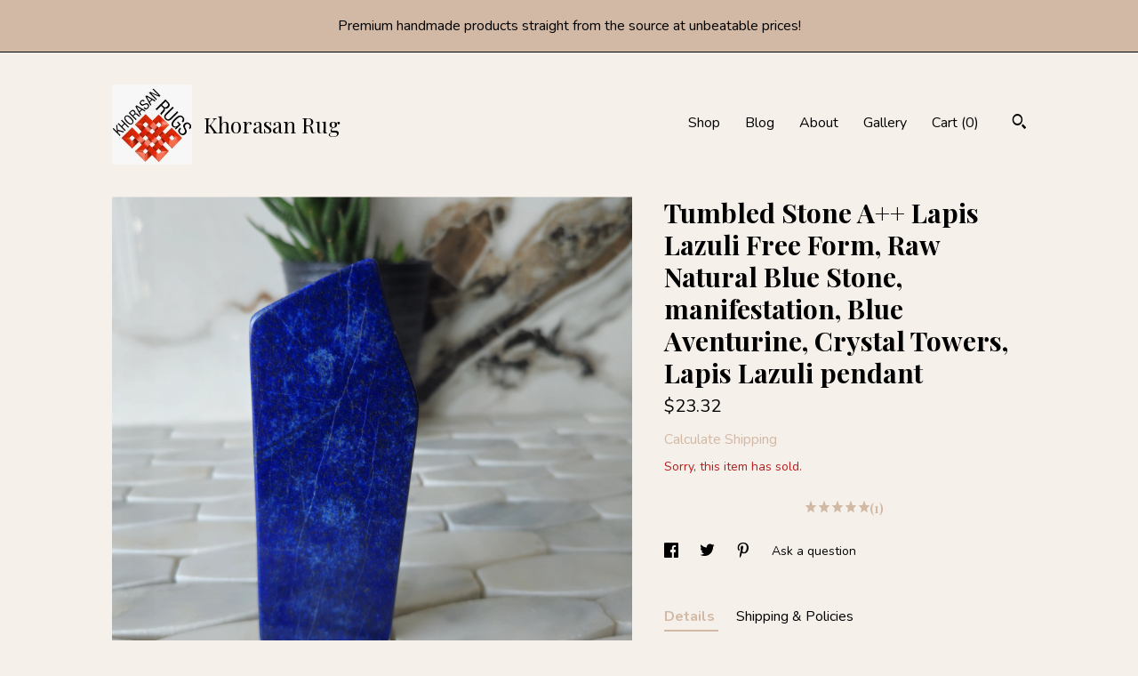

--- FILE ---
content_type: text/html; charset=UTF-8
request_url: https://khorasanrugs.com/listing/1695928289/tumbled-stone-a-lapis-lazuli-free-form
body_size: 22625
content:
<!DOCTYPE html>
<html prefix="og: http://ogp.me/ns#" lang="en">
    <head>
        <meta name="viewport" content="width=device-width, initial-scale=1, user-scalable=yes"/><meta property="content-type" content="text/html; charset=UTF-8" />
    <meta property="X-UA-Compatible" content="IE=edge" /><link rel="icon" href="https://i.etsystatic.com/14757270/r/isla/0e5b72/56472368/isla_75x75.56472368_8460fdm3.jpg" type="image/x-icon" /><meta name="description" content="This is a unique A   Grade Lapis Lazuli from Afghanistan. All the pictures and videos were taken in natural sunlight to showcase its true color, and all the tiny details that make each of the stones unique.A   graded lapis lazuli is very difficult to find as the majority of its kind do not meet thi" />

<meta property="og:url" content="https://khorasanrugs.com//listing/1695928289/tumbled-stone-a-lapis-lazuli-free-form" />
<meta property="og:type" content="product" />
<meta property="og:title" content="Tumbled Stone A   Lapis Lazuli Free Form, Raw Natural Blue Stone, manifestation, Blue Aventurine, Crystal Towers, Lapis Lazuli pendant" />
<meta property="og:description" content="This is a unique A   Grade Lapis Lazuli from Afghanistan. All the pictures and videos were taken in natural sunlight to showcase its true color, and all the tiny details that make each of the stones unique.A   graded lapis lazuli is very difficult to find as the majority of its kind do not meet thi" />
<meta property="og:image" content="https://i.etsystatic.com/14757270/r/il/eb1187/5840137680/il_fullxfull.5840137680_gmiq.jpg" />
<meta property="og:site_name" content="Khorasan Rug" />

<meta name="twitter:card" content="summary_large_image" />
<meta name="twitter:title" content="Tumbled Stone A   Lapis Lazuli Free Form, Raw Natural Blue Stone, manifestation, Blue Aventurine, Crystal Towers, Lapis Lazuli pendant" />
<meta name="twitter:description" content="This is a unique A   Grade Lapis Lazuli from Afghanistan. All the pictures and videos were taken in natural sunlight to showcase its true color, and all the tiny details that make each of the stones unique.A   graded lapis lazuli is very difficult to find as the majority of its kind do not meet thi" />
<meta name="twitter:image" content="https://i.etsystatic.com/14757270/r/il/eb1187/5840137680/il_fullxfull.5840137680_gmiq.jpg" />


    <meta name="p:domain_verify" content="5428d62f6ca17304aefcb477e8e345b2"/><link rel="alternate" type="application/rss+xml" title="Recent blog posts from my shop." href="/blog/rss/" /><link rel="canonical" href="https://khorasanrugs.com/listing/1695928289/tumbled-stone-a-lapis-lazuli-free-form" /><script nonce="WhptjwDXHERntbHRaIe7TnQj">
    !function(e){var r=e.__etsy_logging={};r.errorQueue=[],e.onerror=function(e,o,t,n,s){r.errorQueue.push([e,o,t,n,s])},r.firedEvents=[];r.perf={e:[],t:!1,MARK_MEASURE_PREFIX:"_etsy_mark_measure_",prefixMarkMeasure:function(e){return"_etsy_mark_measure_"+e}},e.PerformanceObserver&&(r.perf.o=new PerformanceObserver((function(e){r.perf.e=r.perf.e.concat(e.getEntries())})),r.perf.o.observe({entryTypes:["element","navigation","longtask","paint","mark","measure","resource","layout-shift"]}));var o=[];r.eventpipe={q:o,logEvent:function(e){o.push(e)},logEventImmediately:function(e){o.push(e)}};var t=!(Object.assign&&Object.values&&Object.fromEntries&&e.Promise&&Promise.prototype.finally&&e.NodeList&&NodeList.prototype.forEach),n=!!e.CefSharp||!!e.__pw_resume,s=!e.PerformanceObserver||!PerformanceObserver.supportedEntryTypes||0===PerformanceObserver.supportedEntryTypes.length,a=!e.navigator||!e.navigator.sendBeacon,p=t||n,u=[];t&&u.push("fp"),s&&u.push("fo"),a&&u.push("fb"),n&&u.push("fg"),r.bots={isBot:p,botCheck:u}}(window);
</script>
        <title>Tumbled Stone A   Lapis Lazuli Free Form, Raw Natural Blue Stone, manifestation, Blue Aventurine, Crystal Towers, Lapis Lazuli pendant</title>
    <link rel="stylesheet" href="https://www.etsy.com/ac/sasquatch/css/custom-shops/themes/trellis/main.fe3bd9d216295e.css" type="text/css" />
        <style id="font-style-override">
    @import url(https://fonts.googleapis.com/css?family=Playfair+Display:400,700|Nunito:400,700);

    body, .btn, button {
        font-family: 'Nunito';
    }

    h1, .h1, h2, .h2, h3, .h3, h4,
    .h4, h5, .h5, h6, .h6 {
        font-family: 'Playfair Display';
        font-weight: 700;
    }

    strong, .strong {
        font-weight: 700;
    }

    .primary-font {
        font-family: 'Playfair Display';
    }

    .secondary-font {
        font-family: 'Nunito';
    }

</style>
        <style id="theme-style-overrides"> .compact-header .nav-toggle .patty, .compact-header .nav-toggle:before, .compact-header .nav-toggle:after {  background: #000000; } .compact-header .nav-wrapper, .compact-header nav {  background: #F6F0EB; } body, .shop-sections-nav .shop-sections-menu ul, .header .site-search .search {  background: #F6F0EB; } .header .site-search .search::after {  border-bottom-color: #F6F0EB; } body, a, .cart-trigger, .search-trigger, .featured-listings .featured-listings-slide .listing-details, .reviews .anchor-destination {  color: #000000; } .btn {  background: #D2B9A5;  border-color: #D2B9A5;  color: #000000; } .btn:hover {  background: #D2B9A5; } footer .divider {  border: none; } .listing-tabs .tab-triggers .tab-selected {  color: #D2B9A5;  border-color: #D2B9A5; } .dot-indicators .slick-active button {  background: #D2B9A5;  border-color: #D2B9A5; } .dot-indicators button {  background: #000000; } .page-link.selected {  color: #D2B9A5;  border-bottom: 1px solid #000; } .listing-description a, .tab-content a, .shipping-locale a, .cart .cart-shipping-total a:hover, .eu-dispute-content a, .reviews.anchor a {  color: #D2B9A5; } .post-date > * {  background: #F6F0EB; } .post-tags .post-tag {  background: #D2B9A5;  color: #000000; } .pattern-blog.post-page .related-links a, .btn-link {  background: #F6F0EB;  color: #000000; } .tab-content .eu-dispute-trigger-link {  color: #D2B9A5; } .announcement {  background: #D2B9A5;  color: #000000; } .module-event-item {  border-color: #D2B9A5; }</style>
        
    </head>
    <body class="cart-overlay with-announcement" data-nnc="3:1766852380:zDkJcPlteppA-ZEcm6KtiF2XVFpr:5a8e182e6db3cabb784da1ad22c7116f65e4e0cb27f88eea34b8c16b05d16756" itemscope itemtype="http://schema.org/LocalBusiness">
        
        <div class="announcement with-link" data-ui="announcement">
    <a href="https://khorasanrugs.com/">
        <span class="announcement-message">
            Premium handmade products straight from the source at unbeatable prices!
        </span>
    </a>
</div>

<div class="content-wrapper">

    <header>
    <div class="full-header header left-brand-right-nav
    title-and-icon
    
    
            
            has-icon
        
    ">
        <div class=" col-group">
            <div class="col-xs-6 primary-font">
                        <a class="branding" href="/">
                            <div class="region region-global" data-region="global">
    <div class="module pages-module module-shop-icon module-1411407277441 " data-module="shop-icon">
        <div class="module-inner" data-ui="module-inner">
            <img class="shop-icon" alt="" src="//i.etsystatic.com/14757270/r/isla/7bfe56/79726776/isla_75x75.79726776_36fobkyz.jpg" srcset="//i.etsystatic.com/14757270/r/isla/7bfe56/79726776/isla_fullxfull.79726776_36fobkyz.jpg 200w,//i.etsystatic.com/14757270/r/isla/7bfe56/79726776/isla_500x500.79726776_36fobkyz.jpg 500w,//i.etsystatic.com/14757270/r/isla/7bfe56/79726776/isla_360x360.79726776_36fobkyz.jpg 360w,//i.etsystatic.com/14757270/r/isla/7bfe56/79726776/isla_280x280.79726776_36fobkyz.jpg 280w,//i.etsystatic.com/14757270/r/isla/7bfe56/79726776/isla_180x180.79726776_36fobkyz.jpg 180w,//i.etsystatic.com/14757270/r/isla/7bfe56/79726776/isla_140x140.79726776_36fobkyz.jpg 140w,//i.etsystatic.com/14757270/r/isla/7bfe56/79726776/isla_75x75.79726776_36fobkyz.jpg 75w" />
        </div>
    </div>
</div>
                            <div class="region region-global" data-region="global">
    <div class="module pages-module module-shop-name module-1034147640600 " data-module="shop-name">
        <div class="module-inner" data-ui="module-inner">
            <span class="module-shop-name-text shop-name" data-ui="text" itemprop="name">
    Khorasan Rug
</span>
        </div>
    </div>
</div>
                        </a>
            </div>

            <div class="col-xs-6">
                <ul class="nav">
                    
<li>
    <a href="/shop" >
        Shop
    </a>
</li>
                    
<li>
    <a href="/blog" >
        Blog
    </a>
</li>
                    
<li>
    <a href="/about" >
        About
    </a>
</li>
                    
                    
<li>
    <a href="/gallery" >
        Gallery
    </a>
</li>

                    
                    <li class="nav-cart">                
                        <a href="#" data-module="cart-trigger" class="cart-trigger">
                            Cart (<span data-ui="cart-count">0</span>)
                        </a>
                    </li>
                    
                        <li>
                                <div data-module="search-trigger" class="site-search">
        <button class="ss-etsy ss-search search-trigger" data-ui="search-trigger" aria-label="Search"></button>
        <form data-ui="search-bar" class="search" action="/search">
            <input name="q" type="text" placeholder="Search..." aria-label="Search">
            <input class="btn" type="submit" value="Go">
        </form>
    </div>
                        </li>
                </ul>
            </div>
        </div>
    </div>
    
    <div data-module="hamburger-nav" class="compact-header title-and-icon
    
    
            
            has-icon
        
    ">
    <div class="nav-wrapper">
        <div class="col-group">
            <div class="col-xs-12">
                <button aria-label="toggle navigation" class="nav-toggle" data-ui="toggle">
                    <div class="patty"></div>
                </button>

                <div class="cart-trigger-wrapper">
                    <button data-module="cart-trigger" class="ss-etsy ss-cart cart-trigger" aria-label="Cart">
                        <span class="cart-count" data-ui="cart-count">0</span>
                    </button>
                </div>

                <div class="branding primary-font">
                    
                     <h2 class="h2 logo"> 
                                <a href="/">
            <div class="logo-image-and-title-container">
                <div class="logo-image-container">
                        <div class="region region-global" data-region="global">
    <div class="module pages-module module-shop-icon module-1411407277441 " data-module="shop-icon">
        <div class="module-inner" data-ui="module-inner">
            <img class="shop-icon" alt="" src="//i.etsystatic.com/14757270/r/isla/7bfe56/79726776/isla_75x75.79726776_36fobkyz.jpg" srcset="//i.etsystatic.com/14757270/r/isla/7bfe56/79726776/isla_fullxfull.79726776_36fobkyz.jpg 200w,//i.etsystatic.com/14757270/r/isla/7bfe56/79726776/isla_500x500.79726776_36fobkyz.jpg 500w,//i.etsystatic.com/14757270/r/isla/7bfe56/79726776/isla_360x360.79726776_36fobkyz.jpg 360w,//i.etsystatic.com/14757270/r/isla/7bfe56/79726776/isla_280x280.79726776_36fobkyz.jpg 280w,//i.etsystatic.com/14757270/r/isla/7bfe56/79726776/isla_180x180.79726776_36fobkyz.jpg 180w,//i.etsystatic.com/14757270/r/isla/7bfe56/79726776/isla_140x140.79726776_36fobkyz.jpg 140w,//i.etsystatic.com/14757270/r/isla/7bfe56/79726776/isla_75x75.79726776_36fobkyz.jpg 75w" />
        </div>
    </div>
</div>
                </div>
                    <div class="region region-global" data-region="global">
    <div class="module pages-module module-shop-name module-1034147640600 " data-module="shop-name">
        <div class="module-inner" data-ui="module-inner">
            <span class="module-shop-name-text shop-name" data-ui="text" itemprop="name">
    Khorasan Rug
</span>
        </div>
    </div>
</div>
            </div>
        </a>


                     </h2> 
                    
                </div>
            </div>
        </div>
        <nav>
            <ul>
                    <li>
                        <form data-ui="search-bar" class="search" action="/search">
                            <div class="input-prepend-item">
                                <span class="ss-icon ss-search"></span>
                            </div>
                            <input name="q" type="search" aria-label="Search" placeholder="Search...">
                        </form>
                    </li>

                
<li>
    <a href="/shop" >
        Shop
    </a>
</li>
                
<li>
    <a href="/blog" >
        Blog
    </a>
</li>
                
<li>
    <a href="/about" >
        About
    </a>
</li>
                
                
<li>
    <a href="/gallery" >
        Gallery
    </a>
</li>

                
                    
<li>
    <a href="/contact-us" >
        Contact Us
    </a>
</li>            </ul>
        </nav>
    </div>

    <div class="blocker" data-ui="toggle"></div>
</div>
</header>
    <div class="col-group">
        <div class="col-xs-12 col-md-7">

                    <div data-ui="gallery" data-module="listing-carousel" class="listing-carousel dot-indicators">
        <div data-ui="slides" class="listing-carousel-slides">
                <div data-ui="slide" class="listing-image">
                    <img data-ui="image" class="zoom-image  clickable " src="https://i.etsystatic.com/14757270/r/il/eb1187/5840137680/il_fullxfull.5840137680_gmiq.jpg" width="3000" height="3000" />
                </div>
                <div data-ui="slide" class="listing-image">
                    <img data-ui="image" class="zoom-image  clickable " src="https://i.etsystatic.com/14757270/r/il/e964a4/5888234749/il_fullxfull.5888234749_o7dz.jpg" width="3000" height="3000" />
                </div>
                <div data-ui="slide" class="listing-image">
                    <img data-ui="image" class="zoom-image  clickable " src="https://i.etsystatic.com/14757270/r/il/c35498/5888234765/il_fullxfull.5888234765_pjx4.jpg" width="3000" height="3000" />
                </div>
                <div data-ui="slide" class="listing-image">
                    <img data-ui="image" class="zoom-image  clickable " src="https://i.etsystatic.com/14757270/r/il/64b49b/5840137620/il_fullxfull.5840137620_bnua.jpg" width="3000" height="3000" />
                </div>
                <div data-ui="slide" class="listing-image">
                    <img data-ui="image" class="zoom-image  clickable " src="https://i.etsystatic.com/14757270/r/il/fa6512/5840137686/il_fullxfull.5840137686_8x6d.jpg" width="3000" height="3000" />
                </div>
                <div data-ui="slide" class="listing-image">
                    <img data-ui="image" class="zoom-image  clickable " src="https://i.etsystatic.com/14757270/r/il/29fda7/5888234759/il_fullxfull.5888234759_q1lm.jpg" width="3000" height="3000" />
                </div>
                <div data-ui="slide" class="listing-image">
                    <img data-ui="image" class="zoom-image  clickable " src="https://i.etsystatic.com/14757270/r/il/483673/5840137936/il_fullxfull.5840137936_mthh.jpg" width="3000" height="3000" />
                </div>
                <div data-ui="slide" class="listing-image">
                    <img data-ui="image" class="zoom-image  clickable " src="https://i.etsystatic.com/14757270/r/il/d1bb6c/5888235209/il_fullxfull.5888235209_tdtl.jpg" width="3000" height="3000" />
                </div>
                <div data-ui="slide" class="listing-image">
                    <img data-ui="image" class="zoom-image  clickable " src="https://i.etsystatic.com/14757270/r/il/0cc36f/5888235161/il_fullxfull.5888235161_s0gn.jpg" width="3000" height="3000" />
                </div>
                <div data-ui="slide" class="listing-image">
                    <img data-ui="image" class="zoom-image  clickable " src="https://i.etsystatic.com/14757270/r/il/367794/5840138144/il_fullxfull.5840138144_r1eq.jpg" width="3000" height="3000" />
                </div>
        </div>

        <div class="carousel-controls">
            <a href="#" aria-label="show previous listing image" data-ui="prev-arrow" class="ss-icon ss-navigateleft prev-arrow"></a>
            <span data-ui="carousel-dots" class="dots"></span>
            <a href="#" aria-label="show next listing image" data-ui="next-arrow" class="ss-icon ss-navigateright next-arrow"></a>
        </div>
    </div>
        </div>

        <div class="col-xs-12 col-md-5">
            <div class="listing-purchase-box mb-xs-3" data-module="listing-purchase-box">
    <h1 class="listing-title">
    Tumbled Stone A++ Lapis Lazuli Free Form, Raw Natural Blue Stone, manifestation, Blue Aventurine, Crystal Towers, Lapis Lazuli pendant
</h1><p class="listing-price">
    <span>
                <span data-ui="price" class="price-with-discount">
                    <span data-ui="discounted-price"><span class='currency-symbol'>$</span><span class='currency-value'>23.32</span></span>
                    <span data-ui="base-price" class="line-through"></span>
                </span>

    </span>
</p>

    <img height="1" width="1" id="fb-view-content" data-title="Tumbled Stone A++ Lapis Lazuli Free Form, Raw Natural Blue Stone, manifestation, Blue Aventurine, Crystal Towers, Lapis Lazuli pendant" style="display:none" src="https://www.facebook.com/tr?id=&amp;ev=ViewContent&amp;cd[currency]=&amp;cd[value]=&amp;cd[content_name]=Tumbled Stone A++ Lapis Lazuli Free Form, Raw Natural Blue Stone, manifestation, Blue Aventurine, Crystal Towers, Lapis Lazuli pendant"/>
                <div class="shipping-locale" data-module="shipping-trigger">
        <div class="shipping-locale-details hidden" data-ui="shipping-locale-details">
            <span>Shipping to </span>
            <a href="#" data-ui="shipping-country"></a>:
            <span data-ui="free-shipping" class="hidden">Free</span>
            <span data-ui="shipping-cost"></span>
        </div>

            <div class="shipping-locale-calculate">
                <a href="#" data-ui="calculate-shipping">Calculate Shipping</a>
            </div>
    </div>
        <form data-ui="form">
    <div data-ui="variation-selects">
        
<input name="quantity" type="hidden" value="1" />

<input name="offeringId" type="hidden" value="20527755574" />
    </div>


    <div class="error-message hidden" data-ui="error-message" data-cart-error-msg="There was a cart error." data-multiple-errors-msg="Please select from the available options" data-generic-error="There was an error changing your options. Please try again in a few minutes." data-zero-inventory-error-msg="Sorry, this item has sold."></div>

    <div class="error-message" data-ui="error-message">Sorry, this item has sold.</div>

    <input type="hidden" name="quantity" value="1" />


    <input name="listingId" type="hidden" value="1695928289" />
</form>

        <div class="reviews anchor">
        <a href="#reviews-module" data-ui="reviews-anchor" class="anchor-flex">
            <div class="stars" itemprop="aggregateRating" itemscope itemtype="http://schema.org/AggregateRating">
    <span itemprop="ratingValue">
        <div data-rating="1" class="rating lit">
            <span class="ss-star"></span>
        </div>
        <div data-rating="2" class="rating lit">
            <span class="ss-star"></span>
        </div>
        <div data-rating="3" class="rating lit">
            <span class="ss-star"></span>
        </div>
        <div data-rating="4" class="rating lit">

            <span class="ss-star"></span>
        </div>
        <div data-rating="5" class="rating lit">
            <span class="ss-star"></span>
        </div>
    </span>
</div>
            <h3 class="heading">(1)</h3>
        </a>
    </div>
</div>
                <div data-module="share" class="listing-share">
        <ul>
                <li>
                    <a href="#" aria-label="social media share for  facebook" data-url="//www.facebook.com/sharer.php?&u=https%3A%2F%2Fkhorasanrugs.com%2F%2Flisting%2F1695928289%2Ftumbled-stone-a-lapis-lazuli-free-form&t=Tumbled+Stone+A%2B%2B+Lapis+Lazuli+Free+Form%2C+Raw+Natural+Blue+Stone%2C+manifestation%2C+Blue+Aventurine%2C+Crystal+Towers%2C+Lapis+Lazuli+pendant" data-ui="share-link" data-popup-height="400" data-popup-width="600">
                        <span class="ss-icon ss-facebook" ></span>
                    </a>
                </li>
                <li>
                    <a href="#" aria-label="social media share for  twitter" data-url="//twitter.com/intent/tweet?status=Tumbled+Stone+A%2B%2B+Lapis+Lazuli+Free+Form%2C+Raw+Natural+Blue+Stone%2C+manifestation%2C+Blue+Aventurine%2C+Crystal+Towers%2C+Lapis+Lazuli+pendant+https%3A%2F%2Fkhorasanrugs.com%2F%2Flisting%2F1695928289%2Ftumbled-stone-a-lapis-lazuli-free-form" data-ui="share-link" data-popup-height="400" data-popup-width="600">
                        <span class="ss-icon ss-twitter" ></span>
                    </a>
                </li>
                <li>
                    <a href="#" aria-label="social media share for  pinterest" data-url="//www.pinterest.com/pin/create/button/?url=https%3A%2F%2Fkhorasanrugs.com%2F%2Flisting%2F1695928289%2Ftumbled-stone-a-lapis-lazuli-free-form&media=https%3A%2F%2Fi.etsystatic.com%2F14757270%2Fr%2Fil%2Feb1187%2F5840137680%2Fil_fullxfull.5840137680_gmiq.jpg&description=Tumbled+Stone+A%2B%2B+Lapis+Lazuli+Free+Form%2C+Raw+Natural+Blue+Stone%2C+manifestation%2C+Blue+Aventurine%2C+Crystal+Towers%2C+Lapis+Lazuli+pendant" data-ui="share-link" data-popup-height="600" data-popup-width="800">
                        <span class="ss-icon ss-pinterest" ></span>
                    </a>
                </li>
                <li>
                    <a href="#" data-module="convo-trigger" data-convo-trigger-location="purchase-box" class="" >
    Ask a question
</a>
                </li>
        </ul>
    </div>
                <div data-module="tabs" class="listing-tabs">
        <ul class="tab-triggers">
            <li>
                <a href="#" data-ui="tab-trigger" class="tab-selected">
                    Details
                </a>
            </li>
            <li>
                <a href="#" data-ui="tab-trigger">
                    Shipping &amp; Policies
                </a>
            </li>
        </ul>

        <div class="tab-contents">
            <div data-ui="tab-content" class="tab-content">
                    <div data-module="listing-description">
        <p>
            This is a unique A++ Grade Lapis Lazuli from Afghanistan. All the pictures and videos were taken in natural sunlight to showcase its true color, and all the tiny details that make each of the stones unique.<br><br>A++ graded lapis lazuli is very difficult to find as the majority of its kind do not meet this standard, which is why these specific Lapis Lazuli is highly sought after.<br><br>This royal blue crystal features subtle pyrite streaks, giving it a metallic flash.<br><br>This Lapis Lazuli was carefully polished to have an amazingly smooth feel in the hand. There is 0 artificial dye, the color of the gem is 100% natural.<br><br>Weight: 150 grams<br>Size: 11x4x1 cm<br>Treatment: natural<br>Origin: Sar e Sang, Badakhshan, Afghanistan<br><br>All of our goods are made from 100% real stones that were chosen for their vibrant colors and potent natural energies. When sourcing gems, we do not support mines that engage in child labor, utilize exploitative labor practices, or harm the environment. You can be confident that nothing negative or destructive has happened in the process of sending your stones to you.<br><br>These wonderful blue stones, said to be in existence since the beginning of time, are used extensively in Crystal Healing with both the Throat Chakra and the Third Eye Chakra. This peaceful stone is said to be a wonderful aid to communication in addition to repel negative energy and psychic attack.<br><br>The photos are captured using natural light and are listed without any modifications.<br>International customers must provide their phone numbers because the shipping carrier requires.<br>
        </p>
    </div>
            </div>

            <div data-ui="tab-content" class="tab-content tab-content-hidden">
                    <div class="structured-policy-page">
    <div class="structured-policies">
                <div class="structured-policy-section">
            <h3>Shipping from Canada</h3>

<h4>Processing time</h4>
    <p>1-3 business days</p>

    <h4>Estimated shipping times</h4>

    <ul class="estimate-list">
                <li>
                    North America : 3 - 5 business days
                </li>
                <li>
                    Europe : 3 - 5 business days
                </li>
    </ul>
    <p>I'll do my best to meet these shipping estimates, but can't guarantee them. Actual delivery time will depend on the shipping method you choose.</p>

    <h4>Customs and import taxes</h4>
    <p>Buyers are responsible for any customs and import taxes that may apply. I'm not responsible for delays due to customs.</p>
</div>
        <div class="structured-policy-section">
    <h3>Payment Options</h3>
    <div class="b pb-xs-2 secure-options no-subheader">
        <span class="ss-etsy secure-lock ss-lock pr-xs-1"></span>Secure options
    </div>
    <ul class="payment-types">
        <li class="dc-icon-list">
            <span class="dc-payment-icon pi-visa"></span>
        </li>
        <li class="dc-icon-list">
            <span class="dc-payment-icon pi-mastercard"></span>
        </li>
        <li class="dc-icon-list">
            <span class="dc-payment-icon pi-amex"></span>
        </li>
        <li class="dc-icon-list">
            <span class="dc-payment-icon pi-discover"></span>
        </li>
        <li class="dc-icon-list">
            <span class="dc-payment-icon pi-paypal"></span>
        </li>
        <li class="dc-icon-list">
            <span class="dc-payment-icon pi-apple-pay"></span>
        </li>
        <li class="dc-icon-list">
            <span class="dc-payment-icon pi-sofort"></span>
        </li>
        <li class="dc-icon-list">
            <span class="dc-payment-icon pi-ideal"></span>
        </li>
        <li class="dc-icon-list text-gray-lighter text-smaller">
            <span class="dc-payment-icon pi-giftcard mr-xs-1"></span> <span class="text-smaller">Accepts Etsy gift cards </span>
        </li>
</ul>
</div>        <div class="structured-policy-section">
    <h3>Returns & Exchanges</h3>


        <h4>I gladly accept returns, exchanges, and cancellations</h4>
        <p>Just contact me within: 3 days of delivery</p>

        <p>Ship items back to me within: 7 days of delivery</p>

        <p class=">Request a cancellation within: 1 hours of purchase</p>

    <h4></h4>
    <p>But please contact me if you have any problems with your order.</p>

            <h4>The following items can't be returned or exchanged</h4>
            <p>Because of the nature of these items, unless they arrive damaged or defective, I can't accept returns for:</p>
            <ul class="bullet-points">
                        <li>Custom or personalized orders</li>
                        <li>Intimate items (for health/hygiene reasons)</li>
            </ul>

            <h4>Conditions of return</h4>
            <p>Buyers are responsible for return shipping costs. If the item is not returned in its original condition, the buyer is responsible for any loss in value.</p>

        <h4>Questions about your order?</h4>
        <p>Please contact me if you have any problems with your order.</p>
</div>
        <div class="structured-policy-section">
    <h3>Privacy policy</h3>
    <p class="no-subheader">Thank you for your order!  To ensure fast and smooth delivery for international orders the shipping carrier requires a phone number, please send it via Etsy messages.</p>
    <ul class="bullet-points">
    </ul>
</div>
            <div class="structured-policy-section structured-faqs">
        <h3>Frequently Asked Questions</h3>
                    <h4>Wholesale availability</h4>
                    <p>Retailers are welcome! Get the best rate and quality directly from the first hand.</p>
                    <h4>Custom and personalized orders</h4>
                    <p>Just provide us with a sample photo of your desired rug, and choose the color, quality, and size. We will Knott it within or less than three months.</p>
                    <h4>Is there any custom charge for returning a product?</h4>
                    <p>In the case of returns outside of Canada, there might be an additional duty and brokerage fee across the border. For that said duty, the customer is liable for those charges.</p>
    </div>
    </div>
</div>
            </div>
        </div>
    </div>
            <div data-module="reviews" class="reviews"
     data-offset="0" data-limit="5" data-shop-id="14757270" data-listing-id="1695928289">
    <div class="review-header">
        <a class="anchor-destination" name="reviews-module">
            <h3 class="heading">Reviews (1)</h3>
        </a>
        <div class="review-average">
            <h3 class="heading">Average:</h3>
            <div class="stars" itemprop="aggregateRating" itemscope itemtype="http://schema.org/AggregateRating">
    <span itemprop="ratingValue">
        <div data-rating="1" class="rating lit">
            <span class="ss-star"></span>
        </div>
        <div data-rating="2" class="rating lit">
            <span class="ss-star"></span>
        </div>
        <div data-rating="3" class="rating lit">
            <span class="ss-star"></span>
        </div>
        <div data-rating="4" class="rating lit">

            <span class="ss-star"></span>
        </div>
        <div data-rating="5" class="rating lit">
            <span class="ss-star"></span>
        </div>
    </span>
</div>
        </div>
    </div>
    <div data-ui="review-list">
        <div  itemprop="review" itemscope itemtype="http://schema.org/Review" class="review" data-ui="review">
    <div class="col-group col-flush">
        <div class="col-xs-5 align-left">
            <div class="stars">
                <span itemprop="ratingValue">
                    <div data-rating="1" class="rating lit">
                        <span class="ss-star" title="Disappointed"></span>
                    </div>
                    <div data-rating="2" class="rating lit">
                        <span class="ss-star" title="Not a fan"></span>
                    </div>
                    <div data-rating="3" class="rating lit">
                        <span class="ss-star" title="It's okay"></span>
                    </div>
                    <div data-rating="4" class="rating lit">

                        <span class="ss-star" title="Like it"></span>
                    </div>
                    <div data-rating="5" class="rating lit">
                        <span class="ss-star" title="Love it"></span>
                    </div>
                </span>
            </div>
        </div>
        <div class="col-xs-7 align-right">
            <div itemprop="datePublished" content="">
                <p class="date"> Feb 20, 2025 </p>
            </div>
        </div>
    </div>
    <div class="appreciation-photo">
        <p itemprop="reviewBody" class="review-text">Such a cute little stone! Such vibrant colors, absolutely love it for the price!</p>
    </div>
    <div class="byline">
        <img src="https://i.etsystatic.com/site-assets/images/avatars/default_avatar.png?width=75" width="25" height="25" class="avatar-img" />
        <p itemprop="author" class="reviewer-name">Amanda</p>
    </div>
    <br/>
</div>
    </div>
</div>
        </div>
    </div>
</div>

<footer data-module="footer">
        <div class="email-subscribe-wrapper">
    <form class="email-subscribe-input-group subscribe-form-group col-centered" data-module="mailchimp-subscribe-form">
        <div class="input-group-body">
            <input type="text" name="email" class="subscribe-input-body" placeholder="Sign up for email updates" />
        </div>
        <div class="input-group-btn">
            <input type="submit" value="Subscribe" class="subscribe-btn btn secondary-font" />
            <input type="hidden" name="shop_id" value="14757270" />
            <input type="hidden" name="list_id" value="36459f3693" />
        </div>
        <div class="subscribe-notifications">
            <div class="error-label hidden">Please enter a valid email address</div>
            <div name="email-subscription-success" class="header success-text">Thanks for signing up!</div>
            <div name="email-subscription-fail" class="header failure-text">Hmm. We can't subscribe you right now. Please try again later.</div>
        </div>
    </form>
</div>

    <div class="content-wrapper">
        <div class="col-group">
            <div class="col-xs-12">
                <div class="divider"></div>
            </div>

            <div class="col-xs-12 col-md-3">
                <div class="footer-section">
                    <h3 class="truncated">Khorasan Rug</h3>
                </div>
            </div>

            <div class="col-xs-12 col-md-3">
                <div class="footer-section">
                    <h3 class="heading">
                        Navigate
                    </h3>
                    <nav>
                        <ul>
                            
<li>
    <a href="/shop" >
        Shop
    </a>
</li>
                            
<li>
    <a href="/blog" >
        Blog
    </a>
</li>
                            
<li>
    <a href="/about" >
        About
    </a>
</li>
                            
<li>
    <a href="/policy" >
        Shipping and Policies
    </a>
</li>
                            
<li>
    <a href="/contact-us" >
        Contact Us
    </a>
</li>
                            
                            
<li>
    <a href="/gallery" >
        Gallery
    </a>
</li>
                            
                        </ul>
                    </nav>
                </div>
            </div>

            <div class="col-xs-12 col-md-3">
                    <h3 class="heading">
                        Elsewhere
                    </h3>

                    <nav>
                        <ul>
                                <li>
                                    <a href="https://www.instagram.com/khorasanrugs/" target="_blank">
                                        Instagram
                                    </a>
                                </li>
                                <li>
                                    <a href="https://www.pinterest.ca/handmadecar0952" target="_blank">
                                        Pinterest
                                    </a>
                                </li>
                                <li>
                                    <a href="https://www.pinterest.ca/khorasanrug/_created/" target="_blank">
                                        Pinterest
                                    </a>
                                </li>
                        </ul>
                    </nav>
            </div>

            <div class="col-xs-12 col-md-3">
                <div class="footer-section footer-fine-print">
                    <h3 class="heading">
                        Fine Print
                    </h3>
                    <ul>
                        <li>
                            All rights reserved
                        </li>
                        <li class="break-long">
                            &copy; 2025 Khorasan Rug
                        </li>
                        <li class="footer-powered">
                            <a href="https://www.etsy.com/pattern?ref=khorasanrug-pwrdby" target="_blank" data-no-preview-hijack>
                                Powered by Etsy
                            </a>
                        </li>
                    </ul>
                </div>
            </div>
        </div>
    </div>
</footer>

    <div data-module="cart" class="cart" role="dialog">
        <div class="store-cart-container" data-ui="cart-box" tabindex="0">
            <div class="store-cart-box">
                <div class="cart-header">
                        <span class="item-count">0 items in your cart</span>
                    <button class="close-cart" data-ui="close-cart" aria-label="Close">Close</button>
                    <button class="close-cart-x-button" data-ui="close-cart" aria-label="Close"> <span class="close-cart-x-icon"></span> </button>
                </div>

                <div class="cart-content clearfix" data-ui="cart-content">
                        <div class="cart-empty">
                            <h3>Keep shopping! :)</h3>
                        </div>
                </div>

            </div>
        </div>
    </div>
 <div class="impressum-form-container">
    <div class="impressum impressum-form" data-ui="impressum">
        <div class="inner-container">
            <div class="impressum-header">
                <h3>Legal imprint</h3>
                <div class="impressum-content" data-ui="impressum-content"></div>
            </div>
             <div class="impressum-close-btn form-button-container">
                <button class="btn" data-ui="impressum-close-btn">
                    <span class="btn-text">Close</span>
                </button>
            </div>
        </div>
    </div>
</div>
    <div data-ui="zoom" data-module="zoom" class="zoom-listing-carousel dot-indicators">
        <div data-ui="zoom-flag" class="zoom-flag"></div>
        <div class="zoom-share">
            <div data-module="share">
                <span class="share-text"> Share </span>
                    <a class="ss-icon" aria-label="social media share for  facebook" data-url="//www.facebook.com/sharer.php?&u=https%3A%2F%2Fkhorasanrugs.com%2F%2Flisting%2F1695928289%2Ftumbled-stone-a-lapis-lazuli-free-form&t=Tumbled+Stone+A%2B%2B+Lapis+Lazuli+Free+Form%2C+Raw+Natural+Blue+Stone%2C+manifestation%2C+Blue+Aventurine%2C+Crystal+Towers%2C+Lapis+Lazuli+pendant" target="_blank" data-ui="share-link" data-popup-height="400" data-popup-width="600">
                        <span class="ss-icon ss-facebook"></span>
                    </a>
                    <a class="ss-icon" aria-label="social media share for  twitter" data-url="//twitter.com/intent/tweet?status=Tumbled+Stone+A%2B%2B+Lapis+Lazuli+Free+Form%2C+Raw+Natural+Blue+Stone%2C+manifestation%2C+Blue+Aventurine%2C+Crystal+Towers%2C+Lapis+Lazuli+pendant+https%3A%2F%2Fkhorasanrugs.com%2F%2Flisting%2F1695928289%2Ftumbled-stone-a-lapis-lazuli-free-form" target="_blank" data-ui="share-link" data-popup-height="400" data-popup-width="600">
                        <span class="ss-icon ss-twitter"></span>
                    </a>
                    <a class="ss-icon" aria-label="social media share for  pinterest" data-url="//www.pinterest.com/pin/create/button/?url=https%3A%2F%2Fkhorasanrugs.com%2F%2Flisting%2F1695928289%2Ftumbled-stone-a-lapis-lazuli-free-form&media=https%3A%2F%2Fi.etsystatic.com%2F14757270%2Fr%2Fil%2Feb1187%2F5840137680%2Fil_fullxfull.5840137680_gmiq.jpg&description=Tumbled+Stone+A%2B%2B+Lapis+Lazuli+Free+Form%2C+Raw+Natural+Blue+Stone%2C+manifestation%2C+Blue+Aventurine%2C+Crystal+Towers%2C+Lapis+Lazuli+pendant" target="_blank" data-ui="share-link" data-popup-height="600" data-popup-width="800">
                        <span class="ss-icon ss-pinterest"></span>
                    </a>
            </div>
        </div>
        <div data-ui="slides" class="listing-carousel-slides"></div>

        <div data-ui="prev-arrow" class="prev-arrow-radius click-radius">
            <button href="#" aria-label="show previous listing image" class="ss-icon ss-navigateleft prev arrow zoom-icon"></button>
        </div>
        <div data-ui="next-arrow" class="next-arrow-radius click-radius">
            <button href="#" aria-label="show next listing image" class="ss-icon ss-navigateright next arrow zoom-icon"></button>
        </div>
        <span data-ui="carousel-dots" class="dots"></span>
    </div>

<div class="shipping-form-container hidden" data-ui="shipping-modal">
    <div class="shipping-form-overlay" data-ui="shipping-form-overlay"></div>
    <div class="shipping-form">
        <div class="shipping-form-header">
            <span class="shipping-form-title">Get Shipping Cost</span>
            <button class="shipping-form-close" data-ui="close-shipping-form">Close</button>
        </div>
        <form data-ui="shipping-calculator-form">
    <div class="shipping-form-content">
        <div class="error hidden" data-ui="shipping-problem" >
            <p>There was a problem calculating your shipping. Please try again.</p>
        </div>
        <div class="custom-select shipping-calculator-custom-select" data-ui="custom-select">
            <div class="custom-select-label">Choose Country</div>
            <div class="caret"></div>
            <select aria-label=Choose Country name="country_id" data-ui="shipping-country">
                <option disabled selected>Choose Country</option>
                <option disabled>----------</option>
                    <option value="AU">Australia</option>
                    <option value="CA">Canada</option>
                    <option value="FR">France</option>
                    <option value="DE">Germany</option>
                    <option value="GR">Greece</option>
                    <option value="IN">India</option>
                    <option value="IE">Ireland</option>
                    <option value="IT">Italy</option>
                    <option value="JP">Japan</option>
                    <option value="NZ">New Zealand</option>
                    <option value="PL">Poland</option>
                    <option value="PT">Portugal</option>
                    <option value="ES">Spain</option>
                    <option value="NL">The Netherlands</option>
                    <option value="GB">United Kingdom</option>
                    <option value="US"selected>United States</option>
                    <option  disabled>----------</option>
                    <option value="AF">Afghanistan</option>
                    <option value="AX">Åland Islands</option>
                    <option value="AL">Albania</option>
                    <option value="DZ">Algeria</option>
                    <option value="AS">American Samoa</option>
                    <option value="AD">Andorra</option>
                    <option value="AO">Angola</option>
                    <option value="AI">Anguilla</option>
                    <option value="AQ">Antarctica</option>
                    <option value="AG">Antigua and Barbuda</option>
                    <option value="AR">Argentina</option>
                    <option value="AM">Armenia</option>
                    <option value="AW">Aruba</option>
                    <option value="AU">Australia</option>
                    <option value="AT">Austria</option>
                    <option value="AZ">Azerbaijan</option>
                    <option value="BS">Bahamas</option>
                    <option value="BH">Bahrain</option>
                    <option value="BD">Bangladesh</option>
                    <option value="BB">Barbados</option>
                    <option value="BE">Belgium</option>
                    <option value="BZ">Belize</option>
                    <option value="BJ">Benin</option>
                    <option value="BM">Bermuda</option>
                    <option value="BT">Bhutan</option>
                    <option value="BO">Bolivia</option>
                    <option value="BQ">Bonaire, Sint Eustatius and Saba</option>
                    <option value="BA">Bosnia and Herzegovina</option>
                    <option value="BW">Botswana</option>
                    <option value="BV">Bouvet Island</option>
                    <option value="BR">Brazil</option>
                    <option value="IO">British Indian Ocean Territory</option>
                    <option value="VG">British Virgin Islands</option>
                    <option value="BN">Brunei</option>
                    <option value="BG">Bulgaria</option>
                    <option value="BF">Burkina Faso</option>
                    <option value="BI">Burundi</option>
                    <option value="KH">Cambodia</option>
                    <option value="CM">Cameroon</option>
                    <option value="CA">Canada</option>
                    <option value="CV">Cape Verde</option>
                    <option value="KY">Cayman Islands</option>
                    <option value="CF">Central African Republic</option>
                    <option value="TD">Chad</option>
                    <option value="CL">Chile</option>
                    <option value="CN">China</option>
                    <option value="CX">Christmas Island</option>
                    <option value="CC">Cocos (Keeling) Islands</option>
                    <option value="CO">Colombia</option>
                    <option value="KM">Comoros</option>
                    <option value="CG">Congo, Republic of</option>
                    <option value="CK">Cook Islands</option>
                    <option value="CR">Costa Rica</option>
                    <option value="HR">Croatia</option>
                    <option value="CW">Curaçao</option>
                    <option value="CY">Cyprus</option>
                    <option value="CZ">Czech Republic</option>
                    <option value="DK">Denmark</option>
                    <option value="DJ">Djibouti</option>
                    <option value="DM">Dominica</option>
                    <option value="DO">Dominican Republic</option>
                    <option value="EC">Ecuador</option>
                    <option value="EG">Egypt</option>
                    <option value="SV">El Salvador</option>
                    <option value="GQ">Equatorial Guinea</option>
                    <option value="ER">Eritrea</option>
                    <option value="EE">Estonia</option>
                    <option value="ET">Ethiopia</option>
                    <option value="FK">Falkland Islands (Malvinas)</option>
                    <option value="FO">Faroe Islands</option>
                    <option value="FJ">Fiji</option>
                    <option value="FI">Finland</option>
                    <option value="FR">France</option>
                    <option value="GF">French Guiana</option>
                    <option value="PF">French Polynesia</option>
                    <option value="TF">French Southern Territories</option>
                    <option value="GA">Gabon</option>
                    <option value="GM">Gambia</option>
                    <option value="GE">Georgia</option>
                    <option value="DE">Germany</option>
                    <option value="GH">Ghana</option>
                    <option value="GI">Gibraltar</option>
                    <option value="GR">Greece</option>
                    <option value="GL">Greenland</option>
                    <option value="GD">Grenada</option>
                    <option value="GP">Guadeloupe</option>
                    <option value="GU">Guam</option>
                    <option value="GT">Guatemala</option>
                    <option value="GG">Guernsey</option>
                    <option value="GN">Guinea</option>
                    <option value="GW">Guinea-Bissau</option>
                    <option value="GY">Guyana</option>
                    <option value="HT">Haiti</option>
                    <option value="HM">Heard Island and McDonald Islands</option>
                    <option value="VA">Holy See (Vatican City State)</option>
                    <option value="HN">Honduras</option>
                    <option value="HK">Hong Kong</option>
                    <option value="HU">Hungary</option>
                    <option value="IS">Iceland</option>
                    <option value="IN">India</option>
                    <option value="ID">Indonesia</option>
                    <option value="IQ">Iraq</option>
                    <option value="IE">Ireland</option>
                    <option value="IM">Isle of Man</option>
                    <option value="IL">Israel</option>
                    <option value="IT">Italy</option>
                    <option value="IC">Ivory Coast</option>
                    <option value="JM">Jamaica</option>
                    <option value="JP">Japan</option>
                    <option value="JE">Jersey</option>
                    <option value="JO">Jordan</option>
                    <option value="KZ">Kazakhstan</option>
                    <option value="KE">Kenya</option>
                    <option value="KI">Kiribati</option>
                    <option value="KV">Kosovo</option>
                    <option value="KW">Kuwait</option>
                    <option value="KG">Kyrgyzstan</option>
                    <option value="LA">Laos</option>
                    <option value="LV">Latvia</option>
                    <option value="LB">Lebanon</option>
                    <option value="LS">Lesotho</option>
                    <option value="LR">Liberia</option>
                    <option value="LY">Libya</option>
                    <option value="LI">Liechtenstein</option>
                    <option value="LT">Lithuania</option>
                    <option value="LU">Luxembourg</option>
                    <option value="MO">Macao</option>
                    <option value="MK">Macedonia</option>
                    <option value="MG">Madagascar</option>
                    <option value="MW">Malawi</option>
                    <option value="MY">Malaysia</option>
                    <option value="MV">Maldives</option>
                    <option value="ML">Mali</option>
                    <option value="MT">Malta</option>
                    <option value="MH">Marshall Islands</option>
                    <option value="MQ">Martinique</option>
                    <option value="MR">Mauritania</option>
                    <option value="MU">Mauritius</option>
                    <option value="YT">Mayotte</option>
                    <option value="MX">Mexico</option>
                    <option value="FM">Micronesia, Federated States of</option>
                    <option value="MD">Moldova</option>
                    <option value="MC">Monaco</option>
                    <option value="MN">Mongolia</option>
                    <option value="ME">Montenegro</option>
                    <option value="MS">Montserrat</option>
                    <option value="MA">Morocco</option>
                    <option value="MZ">Mozambique</option>
                    <option value="MM">Myanmar (Burma)</option>
                    <option value="NA">Namibia</option>
                    <option value="NR">Nauru</option>
                    <option value="NP">Nepal</option>
                    <option value="AN">Netherlands Antilles</option>
                    <option value="NC">New Caledonia</option>
                    <option value="NZ">New Zealand</option>
                    <option value="NI">Nicaragua</option>
                    <option value="NE">Niger</option>
                    <option value="NG">Nigeria</option>
                    <option value="NU">Niue</option>
                    <option value="NF">Norfolk Island</option>
                    <option value="MP">Northern Mariana Islands</option>
                    <option value="NO">Norway</option>
                    <option value="OM">Oman</option>
                    <option value="PK">Pakistan</option>
                    <option value="PW">Palau</option>
                    <option value="PS">Palestine, State of</option>
                    <option value="PA">Panama</option>
                    <option value="PG">Papua New Guinea</option>
                    <option value="PY">Paraguay</option>
                    <option value="PE">Peru</option>
                    <option value="PH">Philippines</option>
                    <option value="PL">Poland</option>
                    <option value="PT">Portugal</option>
                    <option value="PR">Puerto Rico</option>
                    <option value="QA">Qatar</option>
                    <option value="RE">Reunion</option>
                    <option value="RO">Romania</option>
                    <option value="RW">Rwanda</option>
                    <option value="BL">Saint Barthélemy</option>
                    <option value="SH">Saint Helena</option>
                    <option value="KN">Saint Kitts and Nevis</option>
                    <option value="LC">Saint Lucia</option>
                    <option value="MF">Saint Martin (French part)</option>
                    <option value="PM">Saint Pierre and Miquelon</option>
                    <option value="VC">Saint Vincent and the Grenadines</option>
                    <option value="WS">Samoa</option>
                    <option value="SM">San Marino</option>
                    <option value="ST">Sao Tome and Principe</option>
                    <option value="SA">Saudi Arabia</option>
                    <option value="SN">Senegal</option>
                    <option value="RS">Serbia</option>
                    <option value="CS">Serbia and Montenegro</option>
                    <option value="SC">Seychelles</option>
                    <option value="SL">Sierra Leone</option>
                    <option value="SG">Singapore</option>
                    <option value="SX">Sint Maarten (Dutch part)</option>
                    <option value="SK">Slovakia</option>
                    <option value="SI">Slovenia</option>
                    <option value="SB">Solomon Islands</option>
                    <option value="SO">Somalia</option>
                    <option value="ZA">South Africa</option>
                    <option value="GS">South Georgia and the South Sandwich Islands</option>
                    <option value="KR">South Korea</option>
                    <option value="SS">South Sudan</option>
                    <option value="ES">Spain</option>
                    <option value="LK">Sri Lanka</option>
                    <option value="SD">Sudan</option>
                    <option value="SR">Suriname</option>
                    <option value="SJ">Svalbard and Jan Mayen</option>
                    <option value="SZ">Swaziland</option>
                    <option value="SE">Sweden</option>
                    <option value="CH">Switzerland</option>
                    <option value="TW">Taiwan</option>
                    <option value="TJ">Tajikistan</option>
                    <option value="TZ">Tanzania</option>
                    <option value="TH">Thailand</option>
                    <option value="NL">The Netherlands</option>
                    <option value="TL">Timor-Leste</option>
                    <option value="TG">Togo</option>
                    <option value="TK">Tokelau</option>
                    <option value="TO">Tonga</option>
                    <option value="TT">Trinidad</option>
                    <option value="TN">Tunisia</option>
                    <option value="TR">Türkiye</option>
                    <option value="TM">Turkmenistan</option>
                    <option value="TC">Turks and Caicos Islands</option>
                    <option value="TV">Tuvalu</option>
                    <option value="UG">Uganda</option>
                    <option value="UA">Ukraine</option>
                    <option value="AE">United Arab Emirates</option>
                    <option value="GB">United Kingdom</option>
                    <option value="US">United States</option>
                    <option value="UM">United States Minor Outlying Islands</option>
                    <option value="UY">Uruguay</option>
                    <option value="VI">U.S. Virgin Islands</option>
                    <option value="UZ">Uzbekistan</option>
                    <option value="VU">Vanuatu</option>
                    <option value="VE">Venezuela</option>
                    <option value="VN">Vietnam</option>
                    <option value="WF">Wallis and Futuna</option>
                    <option value="EH">Western Sahara</option>
                    <option value="YE">Yemen</option>
                    <option value="CD">Zaire (Democratic Republic of Congo)</option>
                    <option value="ZM">Zambia</option>
                    <option value="ZW">Zimbabwe</option>
            </select>
        </div>
        <div class="postal-code-container hidden" data-ui="shipping-postal-code-container">
            <label>Zip or Postal Code</label>
            <div class="error hidden" data-ui="postal-code-error" >
                <p>Please Enter a Valid Zip or Postal Code</p>
            </div>
            <input name="postal_code" class="postal-code-input" type="text" data-ui="shipping-postal-code" />
        </div>
            <input name="listing_id" type="hidden" value="1695928289" data-ui="listing-id"/>
    </div>
    <div class="shipping-form-footer">
        <div class="shipping-form-button-container">
            <button class="btn btn-primary" data-ui="submit-button">
                <span class="btn-text">Update</span>
            </button>
        </div>
    </div>
</form>
    </div>
</div>
        
        <script nonce="WhptjwDXHERntbHRaIe7TnQj">
    window.Etsy = window.Etsy || {};
    window.Etsy.Context = {"page_guid":"1011c615ce74.0c2bf175e25b996b5049.00","clientlogger":{"is_enabled":true,"endpoint":"\/clientlog","logs_per_page":6,"id":"EuqGiC2PHVBI_1bnPF4vLaKORxc2","digest":"992f72089dba56d67d82d9a2506e69d74ff08038","enabled_features":["info","warn","error","basic","uncaught"]}};
</script>

<script nonce="WhptjwDXHERntbHRaIe7TnQj">
    __webpack_public_path__ = "https://www.etsy.com/ac/evergreenVendor/js/en-US/"
</script>
    <script src="https://www.etsy.com/ac/evergreenVendor/js/en-US/vendor_bundle.1e397356b19ae5cf6c49.js" nonce="WhptjwDXHERntbHRaIe7TnQj" defer></script>
    <script src="https://www.etsy.com/paula/v3/polyfill.min.js?etsy-v=v5&flags=gated&features=AbortController%2CDOMTokenList.prototype.@@iterator%2CDOMTokenList.prototype.forEach%2CIntersectionObserver%2CIntersectionObserverEntry%2CNodeList.prototype.@@iterator%2CNodeList.prototype.forEach%2CObject.preventExtensions%2CString.prototype.anchor%2CString.raw%2Cdefault%2Ces2015%2Ces2016%2Ces2017%2Ces2018%2Ces2019%2Ces2020%2Ces2021%2Ces2022%2Cfetch%2CgetComputedStyle%2CmatchMedia%2Cperformance.now" nonce="WhptjwDXHERntbHRaIe7TnQj" defer></script>
    <script src="https://www.etsy.com/ac/evergreenVendor/js/en-US/custom-shops/themes/trellis/main.ba47c3cd43e0bdd02f14.js" nonce="WhptjwDXHERntbHRaIe7TnQj" defer></script>
        <script type='text/javascript' nonce='WhptjwDXHERntbHRaIe7TnQj'>
    window.__etsy_logging=window.__etsy_logging||{perf:{}};window.__etsy_logging.url="\/\/www.etsy.com\/bcn\/beacon";window.__etsy_logging.defaults={"ab":{"xplat.runtime_config_service.ramp":["on","x","b4354c"],"orm_latency":["off","x","091448"],"custom_shops.buyer.SSL_base_redirect":["on","x","6b51d2"],"custom_shops.domains.multiple_connected_support":["on","x","ffc63f"],"custom_shops.ssl_enabled":["on","x","74c2fc"],"custom_shops.language_translation_control":["on","x","211770"],"custom_shops.sellers.dashboard.pages":["on","x","12e2b2"],"iat.mt.de":["ineligible","e","6fe2bd"],"iat.mt.fr":["ineligible","e","781db2"],"made_for_cats.persotools.personalization_charging_cart":["off","x","74ea89"],"checkout.price_decreased_in_cart_message":["on","x","9e7469"],"checkout\/covid_shipping_restrictions":["ineligible","e","153e2d"],"checkout.memoize_purchase_state_verifier_error":["on","x","164c8f"],"checkout.use_memoized_purchase_state_data_to_verify_listing_restoration":["on","x","7aef85"],"checkout.split_shop_and_listing_cart_purchase_state_verification":["off","x","3cc63a"],"fulfillment_platform.country_to_country_multi_edd.web":["on","x","545db4"],"fulfillment_platform.country_to_country_multi_edd.boe":["ineligible","e","4b02c5"],"fulfillment_platform.usps_pm_faster_ga_experiment.web":["on","x","498eec"],"fulfillment_platform.usps_pm_faster_ga_experiment.mobile":["ineligible","e","20f21b"],"fulfillment_ml.ml_predicted_acceptance_scan.uk.operational":["on","x","74db8e"],"fulfillment_ml.ml_predicted_acceptance_scan.uk.experiment_web":["prod","x","9a5255"],"fulfillment_ml.ml_predicted_acceptance_scan.uk.experiment_mobile":["ineligible","e","865516"],"fulfillment_ml.ml_predicted_acceptance_scan.germany.operational":["off","x","4528ab"],"fulfillment_ml.ml_predicted_acceptance_scan.germany.experiment_web":["off","x","cac266"],"fulfillment_ml.ml_predicted_acceptance_scan.germany.experiment_mobile":["ineligible","e","9a29ab"],"fulfillment_platform.edd_cart_caching.web":["edd_and_arizona_cache","x","e313fc"],"fulfillment_platform.edd_cart_caching.mobile":["ineligible","e","ffb947"],"fulfillment_platform.consolidated_country_to_country_ml_times.experiment_web":["prod","x","2eac66"],"fulfillment_platform.consolidated_country_to_country_ml_times.experiment_mobile":["ineligible","e","81b585"],"android_image_filename_hack":["ineligible","e","9c9013"],"custom_shops.sellers.pattern_only_listings":["on","x","c9aef0"],"structured_data_attributes_order_dependent":["on","x","691833"],"disambiguate_usd_outside_usa":["ineligible","e","c8897d"],"builda_scss":["sasquatch","x","96bd82"],"web_components.mustache_filter_request":["on","x","fa4665"],"custom_shops.custom_pages.events":["on","x","6d3e42"],"custom_shops.custom_pages.gallery":["on","x","8fddb4"],"custom_shops.ad_track":["on","x","9a8e38"],"convos.guest_convos.guest_shardifier":["on","x","d9e244"],"custom_shops.sellers.search":["on","x","7a9a12"],"custom_shops.sellers.dashboard.module_featured":["on","x","9b0feb"],"custom_shops.sellers.secondary_font":["on","x","aa2c58"],"polyfills":["on","x","db574b"],"polyfill_experiment_4":["no_filtering","x","0e8409"]},"user_id":null,"page_guid":"1011c615ce74.0c2bf175e25b996b5049.00","page_guid_source":"guid-source-generated","version":1,"request_uuid":"EuqGiC2PHVBI_1bnPF4vLaKORxc2","cdn-provider":"","header_fingerprint":"ua","header_signature":"5ea1461e449bce1cee11af152f6b3da8","ip_org":"Amazon.com","ref":"","loc":"http:\/\/khorasanrugs.com\/listing\/1695928289\/tumbled-stone-a-lapis-lazuli-free-form","locale_currency_code":"USD","pref_language":"en-US","region":"US","detected_currency_code":"USD","detected_language":"en-US","detected_region":"US","isWhiteListedMobileDevice":false,"isMobileRequestIgnoreCookie":false,"isMobileRequest":false,"isMobileDevice":false,"isMobileSupported":false,"isTabletSupported":false,"isTouch":false,"isEtsyApp":false,"isPreviewRequest":false,"isChromeInstantRequest":false,"isMozPrefetchRequest":false,"isTestAccount":false,"isSupportLogin":false,"isInternal":false,"isInWebView":false,"botCheck":["da","dc","ua"],"isBot":true,"isSyntheticTest":false,"event_source":"customshops","browser_id":"xcT-kUSQmTZHMNbnfADdY8sH2ck8","gdpr_tp":3,"gdpr_p":3,"transcend_strategy_consent_loaded_status":"FetchMiss","transcend_strategy_initial_fetch_time_ms":null,"transcend_strategy_consent_reconciled_time_ms":null,"legacy_p":3,"legacy_tp":3,"cmp_tp":false,"cmp_p":false,"device_identifier":{"source":"new_uaid_cookie","value":"xcT-kUSQmTZHMNbnfADdY8sH2ck8"},"page_time":268,"load_strategy":"page_navigation"};
    !function(e,t){var n=e.__etsy_logging,o=n.url,i=n.firedEvents,a=n.defaults,r=a.ab||{},s=n.bots.botCheck,c=n.bots.isBot;n.mergeObject=function(e){for(var t=1;t<arguments.length;t++){var n=arguments[t];for(var o in n)Object.prototype.hasOwnProperty.call(n,o)&&(e[o]=n[o])}return e};!a.ref&&(a.ref=t.referrer),!a.loc&&(a.loc=e.location.href),!a.webkit_page_visibility&&(a.webkit_page_visibility=t.webkitVisibilityState),!a.event_source&&(a.event_source="web"),a.event_logger="frontend",a.isIosApp&&!0===a.isIosApp?a.event_source="ios":a.isAndroidApp&&!0===a.isAndroidApp&&(a.event_source="android"),s.length>0&&(a.botCheck=a.botCheck||[],a.botCheck=a.botCheck.concat(s)),a.isBot=c,t.wasDiscarded&&(a.was_discarded=!0);var v=function(t){if(e.XMLHttpRequest){var n=new XMLHttpRequest;n.open("POST",o,!0),n.send(JSON.stringify(t))}};n.updateLoc=function(e){e!==a.loc&&(a.ref=a.loc,a.loc=e)},n.adminPublishEvent=function(n){"function"==typeof e.CustomEvent&&t.dispatchEvent(new CustomEvent("eventpipeEvent",{detail:n})),i.push(n)},n.preparePEPerfBeaconAbMismatchEventIfNecessary=function(){if(!0===n.shouldLogAbMismatch){var e=n.abVariantsForMismatchEvent;for(var t in r)if(Object.prototype.hasOwnProperty.call(r,t)){var o=r[t];if(void 0!==o){var i=o[0];if(void 0!==i){var a=e[t];void 0===a&&(a={});var s=a[i];void 0===s&&(s=[]),s.push({name:"default",selector:o[1],hash:o[2]}),a[i]=s,e[t]=a}}}n.abVariantsForMismatchEvent=e}},n.sendEvents=function(t,i){var s=a;if("perf"===i){var c={event_logger:i};n.asyncAb&&(n.preparePEPerfBeaconAbMismatchEventIfNecessary(),c.ab=n.mergeObject({},n.asyncAb,r)),s=n.mergeObject({},a,c)}var f={events:t,shared:s};e.navigator&&"function"==typeof e.navigator.sendBeacon?function(t){t.events.forEach((function(e){e.attempted_send_beacon=!0})),e.navigator.sendBeacon(o,JSON.stringify(t))||(t.events.forEach((function(e){e.send_beacon_failed=!0})),v(t))}(f):v(f),n.adminPublishEvent(f)}}(window,document);
</script>

<script type='text/javascript' nonce='WhptjwDXHERntbHRaIe7TnQj'>window.__etsy_logging.eventpipe.primary_complement={"attributes":{"guid":"1011c615d63d.bb5e65c2033eb8967191.00","event_name":"default_primary_event_complementary","event_logger":"frontend","primary_complement":true}};!function(e){var t=e.__etsy_logging,i=t.eventpipe,n=i.primary_complement,o=t.defaults.page_guid,r=t.sendEvents,a=i.q,c=void 0,d=[],h=0,u="frontend",l="perf";function g(){var e,t,i=(h++).toString(16);return o.substr(0,o.length-2)+((t=2-(e=i).length)>0?new Array(t+1).join("0")+e:e)}function v(e){e.guid=g(),c&&(clearTimeout(c),c=void 0),d.push(e),c=setTimeout((function(){r(d,u),d=[]}),50)}!function(t){var i=document.documentElement;i&&(i.clientWidth&&(t.viewport_width=i.clientWidth),i.clientHeight&&(t.viewport_height=i.clientHeight));var n=e.screen;n&&(n.height&&(t.screen_height=n.height),n.width&&(t.screen_width=n.width)),e.devicePixelRatio&&(t.device_pixel_ratio=e.devicePixelRatio),e.orientation&&(t.orientation=e.orientation),e.matchMedia&&(t.dark_mode_enabled=e.matchMedia("(prefers-color-scheme: dark)").matches)}(n.attributes),v(n.attributes),i.logEvent=v,i.logEventImmediately=function(e){var t="perf"===e.event_name?l:u;e.guid=g(),r([e],t)},a.forEach((function(e){v(e)}))}(window);</script>
        <script nonce="WhptjwDXHERntbHRaIe7TnQj">
    window.dataLayer = [
    {
        "tp_consent": "yes",
        "Language": "en-US",
        "Region": "US",
        "Currency": "USD",
        "UAID": "xcT-kUSQmTZHMNbnfADdY8sH2ck8",
        "DetectedRegion": "US",
        "uuid": 1766852380,
        "request_start_time": 1766852380
    },
    {
        "event": "cstmSellerTrackerEventGA4",
        "cstmSellerTrackerID": "G-74WCV1F762",
        "cstmSellerTrackerDomain": "khorasanrugs.com"
    }
];
</script>
<noscript>
    <iframe src="//www.googletagmanager.com/ns.html?id=GTM-TG543P"
        height="0" width="0" style="display:none;visibility:hidden"></iframe>
</noscript>
<script nonce='WhptjwDXHERntbHRaIe7TnQj'>
(function(w,d,s,l,i){w[l]=w[l]||[];w[l].push({'gtm.start':
new Date().getTime(),event:'gtm.js'});var f=d.getElementsByTagName(s)[0],
j=d.createElement(s),dl=l!='dataLayer'?'&l='+l:'';j.async=true;j.src=
'//www.googletagmanager.com/gtm.js?id='+i+dl;var n=d.querySelector('[nonce]');
n&&j.setAttribute('nonce',n.nonce||n.getAttribute('nonce'));f.parentNode.insertBefore(j,f);
})(window,document,'script','dataLayer','GTM-TG543P');

</script>
        <script nonce="WhptjwDXHERntbHRaIe7TnQj">
            window.PatternContext = {};
            window.PatternContext.ContactFormData = {"messages":{"contact_valid_name":"Please enter a valid name","contact_valid_email":"Please enter a valid Email","contact_msg_placeholder":"Click here to enter a message","contact_thanks_short":"Thanks for getting in touch!","contact_thanks_long":"We will get back to you as soon as we can. Meanwhile, you can check your email for receipt of the message.","contact_confirm":"Please confirm your email.","contact_signature":"Your friend,","contact_continue":"Continue Browsing","contact_loading":"Loading","contact_submit":"Submit","contact_email_label":"Email","contact_name_label":"Name","contact_terms":"By clicking submit, you agree to Etsy\u2019s <a href=\"http:\/\/www.etsy.com\/legal\/terms\" target=\"_blank\">Terms of Use<\/a> and <a href=\"http:\/\/www.etsy.com\/legal\/privacy\" target=\"_blank\">Privacy Policy<\/a>.","modal_close":"Close","general_contact_us":"Contact us"},"shop_display_name":"Khorasan Rug","listing":{"listing_id":1695928289,"shop_id":14757270,"user_id":104959654,"section_id":46923912,"title":"Tumbled Stone A++ Lapis Lazuli Free Form, Raw Natural Blue Stone, manifestation, Blue Aventurine, Crystal Towers, Lapis Lazuli pendant","description":"This is a unique A++ Grade Lapis Lazuli from Afghanistan. All the pictures and videos were taken in natural sunlight to showcase its true color, and all the tiny details that make each of the stones unique.<br><br>A++ graded lapis lazuli is very difficult to find as the majority of its kind do not meet this standard, which is why these specific Lapis Lazuli is highly sought after.<br><br>This royal blue crystal features subtle pyrite streaks, giving it a metallic flash.<br><br>This Lapis Lazuli was carefully polished to have an amazingly smooth feel in the hand. There is 0 artificial dye, the color of the gem is 100% natural.<br><br>Weight: 150 grams<br>Size: 11x4x1 cm<br>Treatment: natural<br>Origin: Sar e Sang, Badakhshan, Afghanistan<br><br>All of our goods are made from 100% real stones that were chosen for their vibrant colors and potent natural energies. When sourcing gems, we do\u00a0not support mines that engage in child labor, utilize exploitative labor practices, or harm the environment. You can be confident that nothing negative or destructive has happened in the process of sending your stones to you.<br><br>These wonderful blue stones, said to be in existence since the beginning of time, are used extensively in Crystal Healing with both the Throat Chakra and the Third Eye Chakra. This peaceful stone is said to be a wonderful aid to communication in addition to repel negative energy and psychic attack.<br><br>The photos are captured using natural light and are listed without any modifications.<br>International customers must provide their phone numbers because the shipping carrier requires.<br>","quantity":0,"state":"sold_out","url":{"full":"\/\/khorasanrugs.com\/listing\/1695928289\/tumbled-stone-a-lapis-lazuli-free-form","relative":"\/listing\/1695928289\/tumbled-stone-a-lapis-lazuli-free-form","is_current":true},"non_taxable":false,"featured_rank":-1,"is_available":false,"create_date":1710434993,"update_date":1739135362,"shop_subdomain_listing_url":"https:\/\/khorasanrug.etsy.com\/listing\/1695928289","price":null,"price_int":null,"currency_code":null,"currency_symbol":null,"is_featured":false,"is_retail":true,"is_pattern":true,"is_reserved":false,"is_reserved_listing":false,"is_private":false,"is_frozen":false,"is_fixed_cost":false,"is_sold_out":true,"is_deleted":false,"is_on_vacation":false,"is_active":false,"is_editable":true,"is_renewable":true,"is_copyable":true,"is_deletable":true,"favorites":15,"views":0,"alternate_translation_title":"Tumbled Stone A++ Lapis Lazuli Free Form, Raw Natural Blue Stone, manifestation, Blue Aventurine, Crystal Towers, Lapis Lazuli pendant","alternate_translation_description":"This is a unique A++ Grade Lapis Lazuli from Afghanistan. All the pictures and videos were taken in natural sunlight to showcase its true color, and all the tiny details that make each of the stones unique.\n\nA++ graded lapis lazuli is very difficult to find as majority of its kind do not meet this standared, which is why these specific Lapis Lazuli is highly sought after.\n\nThis royal blue crystal features subtle pyrite streaks, giving it a metallic flash.\n\nThis Lapis Lazuli was carefully polished to have an amazingly smooth feel in the hand. There is 0 artificial dye, the color of the gem is 100% natural.\n\nWeight : 150 gram\nSize : 11x4x1 Cm\nTreatment : Natural\nOrigin : Sar e Sang, Badakhshan, Afghanistan\n\nAll of our goods are made from 100% real stones that were chosen for their vibrant colors and potent natural energies. When sourcing gems, we do\u00a0not support mines that engage in child labor, utilize exploitative labor practices, or harm the environment. You can be confident that nothing negative or destructive has happened in the process of sending your stones to you.\n\nThese wonderful blue stones, said to be in existence since the beginning of time, are used extensively in Crystal Healing with both the Throat Chakra and the Third Eye Chakra. This peaceful stone is said to be a wonderful aid to communication in addition to repel negative energy and psychic attack.\n\nThe photos are captured using natural light and are listed without any modifications.\nInternational customers must provide their phone numbers because the shipping carrier requires.\n","category_name":"","category_tags":[],"shop_name":"KhorasanRug","seller_avatar":"https:\/\/i.etsystatic.com\/iusa\/ebafb8\/95264524\/iusa_75x75.95264524_q2zw.jpg?version=0","section_name":"Lapis Tumbled Stone","tags":["free form","birthdaygift","Crystal decoration","Free form stone","lapis lazuli","bluestone","raw stone","tumbled stone","manifestation","Blue Aventurine","Crystal Towers","Lapis Lazuli pendant","sapphire"],"materials":["Lapis Lazuli"],"ships_from_country":"CA","images":["https:\/\/i.etsystatic.com\/14757270\/r\/il\/eb1187\/5840137680\/il_fullxfull.5840137680_gmiq.jpg","https:\/\/i.etsystatic.com\/14757270\/r\/il\/e964a4\/5888234749\/il_fullxfull.5888234749_o7dz.jpg","https:\/\/i.etsystatic.com\/14757270\/r\/il\/c35498\/5888234765\/il_fullxfull.5888234765_pjx4.jpg","https:\/\/i.etsystatic.com\/14757270\/r\/il\/64b49b\/5840137620\/il_fullxfull.5840137620_bnua.jpg","https:\/\/i.etsystatic.com\/14757270\/r\/il\/fa6512\/5840137686\/il_fullxfull.5840137686_8x6d.jpg","https:\/\/i.etsystatic.com\/14757270\/r\/il\/29fda7\/5888234759\/il_fullxfull.5888234759_q1lm.jpg","https:\/\/i.etsystatic.com\/14757270\/r\/il\/483673\/5840137936\/il_fullxfull.5840137936_mthh.jpg","https:\/\/i.etsystatic.com\/14757270\/r\/il\/d1bb6c\/5888235209\/il_fullxfull.5888235209_tdtl.jpg","https:\/\/i.etsystatic.com\/14757270\/r\/il\/0cc36f\/5888235161\/il_fullxfull.5888235161_s0gn.jpg","https:\/\/i.etsystatic.com\/14757270\/r\/il\/367794\/5840138144\/il_fullxfull.5840138144_r1eq.jpg"],"image_keys":[{"image_type":"il","image_id":5840137680,"owner_id":14757270,"storage":221,"version":0,"secret":"gmiq","extension":"","full_width":"","full_height":"","color":"111962","blur_hash":"LaGv0D-=~p%Kf5xuxuWBWAt6WCRj","hue":234,"saturation":83,"height":3000,"width":3000},{"image_type":"il","image_id":5888234749,"owner_id":14757270,"storage":235,"version":0,"secret":"o7dz","extension":"","full_width":"","full_height":"","color":"1A246E","blur_hash":"LSF~v~_4_LoHxsxut8a#M_WBa$oM","hue":232,"saturation":77,"height":3000,"width":3000},{"image_type":"il","image_id":5888234765,"owner_id":14757270,"storage":243,"version":0,"secret":"pjx4","extension":"","full_width":"","full_height":"","color":"223292","blur_hash":"LRGI=l?w~ot0jrxuxvj[RhaxWFWF","hue":231,"saturation":77,"height":3000,"width":3000},{"image_type":"il","image_id":5840137620,"owner_id":14757270,"storage":231,"version":0,"secret":"bnua","extension":"","full_width":"","full_height":"","color":"171A2B","blur_hash":"LSHCJ[_4~poHj[xux]jsRPj[WBWB","hue":231,"saturation":47,"height":3000,"width":3000},{"image_type":"il","image_id":5840137686,"owner_id":14757270,"storage":224,"version":0,"secret":"8x6d","extension":"","full_width":"","full_height":"","color":"0F1766","blur_hash":"LTGI+Y_4~os*oexut8WBRhj?RmWE","hue":234,"saturation":86,"height":3000,"width":3000},{"image_type":"il","image_id":5888234759,"owner_id":14757270,"storage":240,"version":0,"secret":"q1lm","extension":"","full_width":"","full_height":"","color":"17268F","blur_hash":"LTF~%G_N_0ROt2xut9afROaxbKa#","hue":232,"saturation":84,"height":3000,"width":3000},{"image_type":"il","image_id":5840137936,"owner_id":14757270,"storage":229,"version":0,"secret":"mthh","extension":"","full_width":"","full_height":"","color":"1526A3","blur_hash":"LeGSQ5?w~n%IITaxa$t7oYRiNLj^","hue":232,"saturation":88,"height":3000,"width":3000},{"image_type":"il","image_id":5888235209,"owner_id":14757270,"storage":225,"version":0,"secret":"tdtl","extension":"","full_width":"","full_height":"","color":"131D75","blur_hash":"LkGu|5_4_2s:R$WUa%t7obM{WFof","hue":233,"saturation":84,"height":3000,"width":3000},{"image_type":"il","image_id":5888235161,"owner_id":14757270,"storage":241,"version":0,"secret":"s0gn","extension":"","full_width":"","full_height":"","color":"3A52B7","blur_hash":"LlHCD,?w~o${Rhfha%ohoaRiRnog","hue":228,"saturation":69,"height":3000,"width":3000},{"image_type":"il","image_id":5840138144,"owner_id":14757270,"storage":253,"version":0,"secret":"r1eq","extension":"","full_width":"","full_height":"","color":"111C78","blur_hash":"LfGlVN?v~o%JRiofkDogRiRiRlog","hue":233,"saturation":86,"height":3000,"width":3000}],"is_digital":false,"is_customizable":false,"language_to_use":"en-US","display_language":"en-US","available_languages":["de","MACHINE_en","MACHINE_fr","MACHINE_nl","MACHINE_es","MACHINE_it","MACHINE_pt","MACHINE_ru","MACHINE_ja","MACHINE_pl"],"is_locked_for_bulk_edit":false,"has_variation_pricing":false,"money_price":null,"price_usd":5183,"payment_methods":null,"when_made":"2020,2024","is_bestseller":false,"is_top_rated":false,"is_made_to_order":false,"taxonomy_node":{"id":1158,"name":"Metaphysical Crystals","children_ids":[],"path":"home_and_living.spirituality_and_religion.religious_jewelry_and_charms.religious_crystals","type":{"seller":true,"buyer":true},"children":[],"level":3,"parent":"home_and_living.spirituality_and_religion.religious_jewelry_and_charms","parent_id":1153,"description":null,"page_title":"Metaphysical Crystals","nav_referent":null,"category_id":68887416,"full_path_taxonomy_ids":[891,1135,1153,1158],"source_finder":"seller","attributeValueSets":[{"attribute":357,"possibleValues":[64,96,5216,128,5248,160,5280,192,5312,224,5344,256,2304,288,2400,4544,480,4704,4768,5121,65,97,5217,129,5249,161,5281,193,5313,225,4321,5345,257,2305,289,2401,4545,481,4673,4705,4769,5089,5122,1058,4130,66,98,5218,130,5250,162,5282,194,5314,226,5346,258,2306,290,2402,4546,4674,5090,5123,1059,4131,67,99,5219,131,5251,163,5283,195,5315,227,5347,259,2307,291,2403,4675,5091,1060,68,100,5220,132,5252,164,5284,196,5316,228,5348,260,4676,4740,5092,1061,69,101,5221,133,5253,165,5285,197,5317,229,5349,261,4677,4741,1062,70,102,5222,134,5254,166,5286,198,5318,230,5350,262,486,4678,4742,71,5223,135,5255,167,5287,199,5319,231,5351,487,2535,4679,4743,72,104,5224,136,5256,168,5288,5320,232,5352,264,488,2536,4744,4008,73,105,5225,137,5257,5289,201,5321,233,5353,265,2537,4649,4745,74,106,5226,138,5258,170,5290,202,5322,234,2282,5354,266,2378,2538,4650,4746,75,107,5227,139,5259,171,5291,203,5323,235,5355,267,2379,4651,4747,76,108,5228,140,5260,172,5292,204,5324,236,5356,268,2380,4652,4684,4748,77,109,5229,141,5261,173,5293,205,5325,237,5357,269,2381,2541,4653,4685,4749,78,110,5230,142,5262,174,5294,206,5326,238,5358,270,4654,4686,4750,79,5199,111,5231,143,5263,175,5295,239,5359,271,4655,4687,4751,4783,80,5200,112,5232,144,5264,176,5296,208,5328,240,5360,272,4656,4688,4752,81,5201,113,5233,145,5265,177,5297,209,5329,241,5361,273,4689,4753,4785,82,5202,114,5234,146,5266,178,5298,210,5330,242,5362,274,4658,4690,4754,51,83,5203,115,5235,147,5267,179,5299,211,5331,243,5363,275,3603,4659,4691,4755,52,84,5204,116,5236,148,5268,180,5300,212,5332,244,5364,276,4660,4692,4756,53,4149,85,5205,117,5237,149,5269,181,5301,213,5333,245,5365,277,4661,4693,4757,54,86,5206,118,5238,150,5270,182,5302,214,5334,246,5366,278,4662,4694,3702,4758,55,87,5207,119,5239,151,5271,183,5303,215,5335,247,279,4535,4663,4695,4759,56,88,5208,120,5240,152,5272,184,5304,5336,248,5368,280,312,4536,4664,4696,4760,57,89,5209,121,5241,153,5273,185,5305,217,5337,249,5369,281,4537,4665,4697,4761,5113,58,90,5210,122,5242,154,5274,186,5306,218,5338,250,5370,282,4538,4666,4698,4762,59,91,5211,123,5243,155,5275,187,5307,219,5339,251,5371,283,4507,4539,4667,4699,4763,60,92,5212,124,5244,156,5276,188,5308,220,5340,252,5372,284,4508,4540,4668,4700,4764,61,93,125,5245,157,5277,189,5309,221,5341,253,5373,285,3453,4541,4669,4701,4765,62,94,5214,126,158,5278,190,5310,222,5342,254,5374,286,4542,4670,4702,4766,63,95,5215,127,5247,159,5279,191,5311,223,5343,255,2303,5375,4543,479,4671,4703,4767],"selectedValues":[],"isRequired":false,"displayName":"Materials","maximumValuesAllowed":5,"version":"a8c03b6","taxonomyNode":1158,"userInputValidator":null},{"attribute":2,"possibleValues":[],"selectedValues":[],"isRequired":false,"displayName":"Primary color","maximumValuesAllowed":5,"version":"a8c03b6","taxonomyNode":1158,"userInputValidator":null},{"attribute":271,"possibleValues":[],"selectedValues":[],"isRequired":false,"displayName":"Secondary color","maximumValuesAllowed":5,"version":"a8c03b6","taxonomyNode":1158,"userInputValidator":null},{"attribute":3,"possibleValues":[32,12,13,14,15,16,17,18,50,19,20,21,2773,22,2774,23,24,25,26,27,28,29,30,31],"selectedValues":[],"isRequired":false,"displayName":"Occasion","maximumValuesAllowed":5,"version":"a8c03b6","taxonomyNode":1158,"userInputValidator":null}],"filters":{"buyer":[{"attribute":357,"values":[{"id":56,"name":"Amethyst","version":"a8c03b6","scale":null,"eqTo":[135],"value":"Amethyst"},{"id":57,"name":"Ametrine","version":"a8c03b6","scale":null,"eqTo":[135],"value":"Ametrine"},{"id":59,"name":"Aquamarine","version":"a8c03b6","scale":null,"eqTo":[135],"value":"Aquamarine"},{"id":65,"name":"Bloodstone","version":"a8c03b6","scale":null,"eqTo":[135],"value":"Bloodstone"},{"id":93,"name":"Citrine","version":"a8c03b6","scale":null,"eqTo":[135],"value":"Citrine"},{"id":99,"name":"Coral","version":"a8c03b6","scale":null,"eqTo":[135],"value":"Coral"},{"id":108,"name":"Crystal","version":"a8c03b6","scale":null,"eqTo":[135],"value":"Crystal"},{"id":115,"name":"Emerald","version":"a8c03b6","scale":null,"eqTo":[135],"value":"Emerald"},{"id":132,"name":"Garnet","version":"a8c03b6","scale":null,"eqTo":[135],"value":"Garnet"},{"id":151,"name":"Jade","version":"a8c03b6","scale":null,"eqTo":[135],"value":"Jade"},{"id":158,"name":"Lapis lazuli","version":"a8c03b6","scale":null,"eqTo":[135],"value":"Lapis lazuli"},{"id":181,"name":"Moonstone","version":"a8c03b6","scale":null,"eqTo":[135],"value":"Moonstone"},{"id":189,"name":"Obsidian","version":"a8c03b6","scale":null,"eqTo":[135],"value":"Obsidian"},{"id":192,"name":"Onyx","version":"a8c03b6","scale":null,"eqTo":[135,255],"value":"Onyx"},{"id":193,"name":"Opal","version":"a8c03b6","scale":null,"eqTo":[135],"value":"Opal"},{"id":199,"name":"Pearl","version":"a8c03b6","scale":null,"eqTo":[135],"value":"Pearl"},{"id":201,"name":"Peridot","version":"a8c03b6","scale":null,"eqTo":[135],"value":"Peridot"},{"id":221,"name":"Quartz","version":"a8c03b6","scale":null,"eqTo":[135],"value":"Quartz"},{"id":231,"name":"Rose quartz","version":"a8c03b6","scale":null,"eqTo":[135],"value":"Rose quartz"},{"id":234,"name":"Ruby","version":"a8c03b6","scale":null,"eqTo":[135],"value":"Ruby"},{"id":236,"name":"Sapphire","version":"a8c03b6","scale":null,"eqTo":[135],"value":"Sapphire"},{"id":261,"name":"Tanzanite","version":"a8c03b6","scale":null,"eqTo":[135],"value":"Tanzanite"},{"id":268,"name":"Topaz","version":"a8c03b6","scale":null,"eqTo":[135],"value":"Topaz"},{"id":272,"name":"Turquoise","version":"a8c03b6","scale":null,"eqTo":[135],"value":"Turquoise"},{"id":291,"name":"Zircon","version":"a8c03b6","scale":null,"eqTo":[135],"value":"Zircon"},{"id":1060,"name":"Diamond","version":"a8c03b6","scale":null,"eqTo":[135],"value":"Diamond"},{"id":2306,"name":"Cubic zirconia","version":"a8c03b6","scale":null,"eqTo":[135],"value":"Cubic zirconia"},{"id":4535,"name":"Agate","version":"a8c03b6","scale":null,"eqTo":[135],"value":"Agate"},{"id":4536,"name":"Amazonite","version":"a8c03b6","scale":null,"eqTo":[135],"value":"Amazonite"},{"id":4537,"name":"Amber","version":"a8c03b6","scale":null,"eqTo":[135],"value":"Amber"},{"id":4538,"name":"Chalcedony","version":"a8c03b6","scale":null,"eqTo":[135],"value":"Chalcedony"},{"id":4539,"name":"Chrysocolla","version":"a8c03b6","scale":null,"eqTo":[135],"value":"Chrysocolla"},{"id":4540,"name":"Iolite","version":"a8c03b6","scale":null,"eqTo":[135],"value":"Iolite"},{"id":4541,"name":"Jasper","version":"a8c03b6","scale":null,"eqTo":[135],"value":"Jasper"},{"id":4542,"name":"Labradorite","version":"a8c03b6","scale":null,"eqTo":[135],"value":"Labradorite"},{"id":4543,"name":"Malachite","version":"a8c03b6","scale":null,"eqTo":[135],"value":"Malachite"},{"id":4545,"name":"Tiger's eye","version":"a8c03b6","scale":null,"eqTo":[135],"value":"Tiger's eye"},{"id":4546,"name":"Tourmaline","version":"a8c03b6","scale":null,"eqTo":[135],"value":"Tourmaline"},{"id":4650,"name":"Alexandrite","version":"a8c03b6","scale":null,"eqTo":[135],"value":"Alexandrite"},{"id":4652,"name":"Ammolite","version":"a8c03b6","scale":null,"eqTo":[135],"value":"Ammolite"},{"id":4654,"name":"Angelite","version":"a8c03b6","scale":null,"eqTo":[135],"value":"Angelite"},{"id":4655,"name":"Apatite","version":"a8c03b6","scale":null,"eqTo":[135],"value":"Apatite"},{"id":4656,"name":"Apophyllite","version":"a8c03b6","scale":null,"eqTo":[135],"value":"Apophyllite"},{"id":4658,"name":"Aragonite","version":"a8c03b6","scale":null,"eqTo":[135],"value":"Aragonite"},{"id":4659,"name":"Aventurine","version":"a8c03b6","scale":null,"eqTo":[135],"value":"Aventurine"},{"id":4660,"name":"Azurite","version":"a8c03b6","scale":null,"eqTo":[135],"value":"Azurite"},{"id":4661,"name":"Aqua aura","version":"a8c03b6","scale":null,"eqTo":[135],"value":"Aqua aura"},{"id":4663,"name":"Calcite","version":"a8c03b6","scale":null,"eqTo":[135],"value":"Calcite"},{"id":4664,"name":"Carnelian","version":"a8c03b6","scale":null,"eqTo":[135],"value":"Carnelian"},{"id":4665,"name":"Celestite","version":"a8c03b6","scale":null,"eqTo":[135],"value":"Celestite"},{"id":4666,"name":"Charoite","version":"a8c03b6","scale":null,"eqTo":[135],"value":"Charoite"},{"id":4667,"name":"Chrysoberyl","version":"a8c03b6","scale":null,"eqTo":[135],"value":"Chrysoberyl"},{"id":4668,"name":"Chrysoprase","version":"a8c03b6","scale":null,"eqTo":[135],"value":"Chrysoprase"},{"id":4669,"name":"Cuprite","version":"a8c03b6","scale":null,"eqTo":[135],"value":"Cuprite"},{"id":4670,"name":"Danburite","version":"a8c03b6","scale":null,"eqTo":[135],"value":"Danburite"},{"id":4674,"name":"Dioptase","version":"a8c03b6","scale":null,"eqTo":[135],"value":"Dioptase"},{"id":4675,"name":"Diopside","version":"a8c03b6","scale":null,"eqTo":[135],"value":"Diopside"},{"id":4676,"name":"Dumortierite","version":"a8c03b6","scale":null,"eqTo":[135],"value":"Dumortierite"},{"id":4677,"name":"Epidote","version":"a8c03b6","scale":null,"eqTo":[135],"value":"Epidote"},{"id":4679,"name":"Fluorite","version":"a8c03b6","scale":null,"eqTo":[135],"value":"Fluorite"},{"id":4684,"name":"Golden beryl","version":"a8c03b6","scale":null,"eqTo":[135],"value":"Golden beryl"},{"id":4687,"name":"Hematite","version":"a8c03b6","scale":null,"eqTo":[135],"value":"Hematite"},{"id":4690,"name":"Howlite","version":"a8c03b6","scale":null,"eqTo":[135],"value":"Howlite"},{"id":4692,"name":"Jet","version":"a8c03b6","scale":null,"eqTo":[135],"value":"Jet"},{"id":4695,"name":"Kyanite","version":"a8c03b6","scale":null,"eqTo":[135],"value":"Kyanite"},{"id":4696,"name":"Larimar","version":"a8c03b6","scale":null,"eqTo":[135],"value":"Larimar"},{"id":4697,"name":"Lava","version":"a8c03b6","scale":null,"eqTo":[135,255],"value":"Lava"},{"id":4698,"name":"Lepidolite","version":"a8c03b6","scale":null,"eqTo":[135],"value":"Lepidolite"},{"id":4700,"name":"Moldavite","version":"a8c03b6","scale":null,"eqTo":[135],"value":"Moldavite"},{"id":4701,"name":"Morganite","version":"a8c03b6","scale":null,"eqTo":[135],"value":"Morganite"},{"id":4740,"name":"Petrified wood","version":"a8c03b6","scale":null,"eqTo":[135],"value":"Petrified wood"},{"id":4741,"name":"Pietersite","version":"a8c03b6","scale":null,"eqTo":[135],"value":"Pietersite"},{"id":4743,"name":"Prehnite","version":"a8c03b6","scale":null,"eqTo":[135],"value":"Prehnite"},{"id":4744,"name":"Pyrite","version":"a8c03b6","scale":null,"eqTo":[135],"value":"Pyrite"},{"id":4745,"name":"Rhodochrosite","version":"a8c03b6","scale":null,"eqTo":[135],"value":"Rhodochrosite"},{"id":4746,"name":"Rhodolite","version":"a8c03b6","scale":null,"eqTo":[135],"value":"Rhodolite"},{"id":4747,"name":"Rhodonite","version":"a8c03b6","scale":null,"eqTo":[],"value":"Rhodonite"},{"id":4749,"name":"Riverstone","version":"a8c03b6","scale":null,"eqTo":[135],"value":"Riverstone"},{"id":4750,"name":"Ruby zoisite","version":"a8c03b6","scale":null,"eqTo":[135],"value":"Ruby zoisite"},{"id":4751,"name":"Sardonyx","version":"a8c03b6","scale":null,"eqTo":[135],"value":"Sardonyx"},{"id":4754,"name":"Selenite","version":"a8c03b6","scale":null,"eqTo":[135],"value":"Selenite"},{"id":4755,"name":"Seraphinite","version":"a8c03b6","scale":null,"eqTo":[135],"value":"Seraphinite"},{"id":4756,"name":"Serpentine","version":"a8c03b6","scale":null,"eqTo":[135],"value":"Serpentine"},{"id":4757,"name":"Shungite","version":"a8c03b6","scale":null,"eqTo":[135],"value":"Shungite"},{"id":4759,"name":"Sodalite","version":"a8c03b6","scale":null,"eqTo":[135],"value":"Sodalite"},{"id":4760,"name":"Spectrolite","version":"a8c03b6","scale":null,"eqTo":[135],"value":"Spectrolite"},{"id":4761,"name":"Sphene","version":"a8c03b6","scale":null,"eqTo":[135],"value":"Sphene"},{"id":4762,"name":"Spinel","version":"a8c03b6","scale":null,"eqTo":[135],"value":"Spinel"},{"id":4763,"name":"Sunstone","version":"a8c03b6","scale":null,"eqTo":[135],"value":"Sunstone"},{"id":4764,"name":"Sugilite","version":"a8c03b6","scale":null,"eqTo":[135],"value":"Sugilite"},{"id":4765,"name":"Super seven","version":"a8c03b6","scale":null,"eqTo":[135],"value":"Super seven"},{"id":4766,"name":"Tektite","version":"a8c03b6","scale":null,"eqTo":[135],"value":"Tektite"},{"id":4767,"name":"Unakite","version":"a8c03b6","scale":null,"eqTo":[135],"value":"Unakite"},{"id":4768,"name":"Variscite","version":"a8c03b6","scale":null,"eqTo":[135],"value":"Variscite"},{"id":5277,"name":"Thunderegg","version":"a8c03b6","scale":null,"eqTo":[135,255],"value":"Thunderegg"},{"id":5311,"name":"Rock crystal","version":"a8c03b6","scale":null,"eqTo":[135],"value":"Rock crystal"},{"id":5334,"name":"Geode","version":"a8c03b6","scale":null,"eqTo":[135,255],"value":"Geode"},{"id":5355,"name":"Marcasite","version":"a8c03b6","scale":null,"eqTo":[135],"value":"Marcasite"}],"displayName":"Material","defaultScale":null}]},"version":"a8c03b6","avsOrder":[357,2,271,3],"explicitSearchTerms":[]},"promotion_terms_and_conditions":null,"promotion_data":{"id":1440236053834,"type":2,"discoverability_type":2,"promotion_subtype":0,"has_minimum":false,"seller_desc":"","discount_desc":"55%","percentage_discount":55,"new_original_price":{"amount":5183,"divisor":100,"currency_code":"USD","currency_formatted_short":"$51.83","currency_formatted_long":"$51.83 USD","currency_formatted_raw":"51.83"},"discounted_price":"<span class='currency-symbol'>$<\/span><span class='currency-value'>23.32<\/span>","discounted_money":{"amount":2332,"divisor":100,"currency_code":"USD","currency_formatted_short":"$23.32","currency_formatted_long":"$23.32 USD","currency_formatted_raw":"23.32"},"savings_money":{"amount":2851,"divisor":100,"currency_code":"USD","currency_formatted_short":"$28.51","currency_formatted_long":"$28.51 USD","currency_formatted_raw":"28.51"},"min_order_money":{"amount":0,"divisor":100,"currency_code":"USD","currency_formatted_short":"$0.00","currency_formatted_long":"$0.00 USD","currency_formatted_raw":"0.00"},"min_order_items":0,"min_set_items":0,"end_epoch":1767761999,"start_epoch":1765120083,"discounted_amt":3052,"min_order_amt":0,"is_shop_wide":true},"promo_message":"","tax_inclusion_message":"","show_discounted_price":true,"has_multiple_images":true}};
        </script>
    </body>
</html>